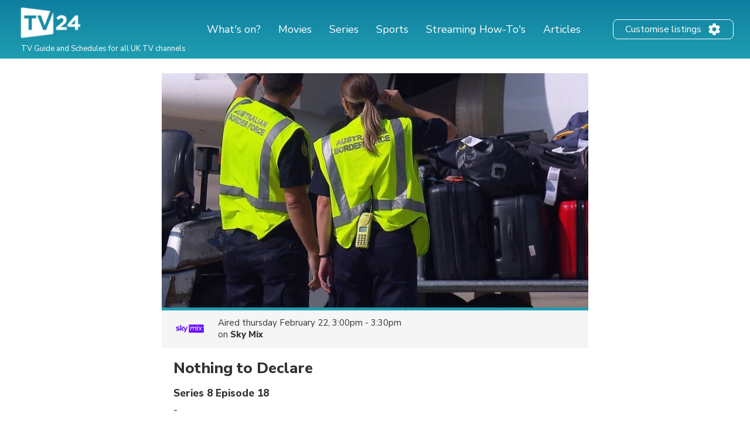

--- FILE ---
content_type: text/html; charset=utf-8
request_url: https://www.google.com/recaptcha/api2/aframe
body_size: 264
content:
<!DOCTYPE HTML><html><head><meta http-equiv="content-type" content="text/html; charset=UTF-8"></head><body><script nonce="_OspmmhJinGt2ybHoAD7bg">/** Anti-fraud and anti-abuse applications only. See google.com/recaptcha */ try{var clients={'sodar':'https://pagead2.googlesyndication.com/pagead/sodar?'};window.addEventListener("message",function(a){try{if(a.source===window.parent){var b=JSON.parse(a.data);var c=clients[b['id']];if(c){var d=document.createElement('img');d.src=c+b['params']+'&rc='+(localStorage.getItem("rc::a")?sessionStorage.getItem("rc::b"):"");window.document.body.appendChild(d);sessionStorage.setItem("rc::e",parseInt(sessionStorage.getItem("rc::e")||0)+1);localStorage.setItem("rc::h",'1769899460246');}}}catch(b){}});window.parent.postMessage("_grecaptcha_ready", "*");}catch(b){}</script></body></html>

--- FILE ---
content_type: application/javascript; charset=utf-8
request_url: https://fundingchoicesmessages.google.com/f/AGSKWxVNQj5NdMvGMR6cxTYCboeaP-oNAwUmaD8j3nE_PwKWY9Btql-TGASWjG-dYJhVOCxt2zQEPj76wUOpDbUIVcPrHMcFl7kNMd6IqL0ceE1v7hvxG6ZhuW6T9KBxC0Uaav_0sg0hMg==?fccs=W251bGwsbnVsbCxudWxsLG51bGwsbnVsbCxudWxsLFsxNzY5ODk5NDYwLDYzNTAwMDAwMF0sbnVsbCxudWxsLG51bGwsW251bGwsWzcsNiw5XSxudWxsLDIsbnVsbCwiZW4tR0IiLG51bGwsbnVsbCxudWxsLG51bGwsbnVsbCwxXSwiaHR0cHM6Ly90djI0LmNvLnVrL2Ivczk5ajAwLTExMXgiLG51bGwsW1s4LCJGZjBSR0hUdW44SSJdLFs5LCJlbi1VUyJdLFsxOSwiMiJdLFsxNywiWzBdIl0sWzI0LCIiXSxbMjksImZhbHNlIl1dXQ
body_size: 217
content:
if (typeof __googlefc.fcKernelManager.run === 'function') {"use strict";this.default_ContributorServingResponseClientJs=this.default_ContributorServingResponseClientJs||{};(function(_){var window=this;
try{
var rp=function(a){this.A=_.t(a)};_.u(rp,_.J);var sp=function(a){this.A=_.t(a)};_.u(sp,_.J);sp.prototype.getWhitelistStatus=function(){return _.F(this,2)};var tp=function(a){this.A=_.t(a)};_.u(tp,_.J);var up=_.ed(tp),vp=function(a,b,c){this.B=a;this.j=_.A(b,rp,1);this.l=_.A(b,_.Qk,3);this.F=_.A(b,sp,4);a=this.B.location.hostname;this.D=_.Fg(this.j,2)&&_.O(this.j,2)!==""?_.O(this.j,2):a;a=new _.Qg(_.Rk(this.l));this.C=new _.eh(_.q.document,this.D,a);this.console=null;this.o=new _.np(this.B,c,a)};
vp.prototype.run=function(){if(_.O(this.j,3)){var a=this.C,b=_.O(this.j,3),c=_.gh(a),d=new _.Wg;b=_.hg(d,1,b);c=_.C(c,1,b);_.kh(a,c)}else _.hh(this.C,"FCNEC");_.pp(this.o,_.A(this.l,_.De,1),this.l.getDefaultConsentRevocationText(),this.l.getDefaultConsentRevocationCloseText(),this.l.getDefaultConsentRevocationAttestationText(),this.D);_.qp(this.o,_.F(this.F,1),this.F.getWhitelistStatus());var e;a=(e=this.B.googlefc)==null?void 0:e.__executeManualDeployment;a!==void 0&&typeof a==="function"&&_.Uo(this.o.G,
"manualDeploymentApi")};var wp=function(){};wp.prototype.run=function(a,b,c){var d;return _.v(function(e){d=up(b);(new vp(a,d,c)).run();return e.return({})})};_.Uk(7,new wp);
}catch(e){_._DumpException(e)}
}).call(this,this.default_ContributorServingResponseClientJs);
// Google Inc.

//# sourceURL=/_/mss/boq-content-ads-contributor/_/js/k=boq-content-ads-contributor.ContributorServingResponseClientJs.en_US.Ff0RGHTun8I.es5.O/d=1/exm=ad_blocking_detection_executable,kernel_loader,loader_js_executable,web_iab_tcf_v2_signal_executable/ed=1/rs=AJlcJMwj_NGSDs7Ec5ZJCmcGmg-e8qljdw/m=cookie_refresh_executable
__googlefc.fcKernelManager.run('\x5b\x5b\x5b7,\x22\x5b\x5bnull,\\\x22tv24.co.uk\\\x22,\\\x22AKsRol9ywmucuDq9FKbXtHFeEZAHJfRUgwoIpHMR1CnyeGD2tdXwu0YM747btfqm3nPDlJBHVMn8PY7ZPSwWXkbvz6GD6JvcQi7o0nvcyZYU4iCStaM7KAe9KjKqLvNGuC5M9ymJm1mhNDeHH09A_go05tQCzy5u_w\\\\u003d\\\\u003d\\\x22\x5d,null,\x5b\x5bnull,null,null,\\\x22https:\/\/fundingchoicesmessages.google.com\/f\/AGSKWxVkUxbz_cRXHnKyruACinnKH_SXE3Z5UGzDqGmhOuaJZLc5xh1rOZJB8yz-jC8CtgditfwSTkFyEIzTxbHxJuBzlvjIaDZwcH1yEGSlZpeumJZZloPbPAiQluXhK8vZpPoQIbaV5g\\\\u003d\\\\u003d\\\x22\x5d,null,null,\x5bnull,null,null,\\\x22https:\/\/fundingchoicesmessages.google.com\/el\/AGSKWxWTmWWR0I_PRuzQqbTd_873_WLSRhq88kjyWf-SCVCdXHR0Pt9wwOop-dS-xQi2PpjcNe6mQu6NxVNQNKgSE6MSkoe6OxsnWbO7BevdARo-Tz9R7HxbEMcOjt9Cb-6vBkw7EUgTjQ\\\\u003d\\\\u003d\\\x22\x5d,null,\x5bnull,\x5b7,6,9\x5d,null,2,null,\\\x22en-GB\\\x22,null,null,null,null,null,1\x5d,null,\\\x22Privacy and cookie settings\\\x22,\\\x22Close\\\x22,null,null,null,\\\x22Managed by Google. Complies with IAB TCF. CMP ID: 300\\\x22\x5d,\x5b3,1\x5d\x5d\x22\x5d\x5d,\x5bnull,null,null,\x22https:\/\/fundingchoicesmessages.google.com\/f\/AGSKWxWk92ynhn7MewABkl5Iol4LRJ80exwyART0lNH_-wnF_UPiBH9ZEbIJefp2YwilbNaKNFh-w3wUWWcxckkp0AO_AqW5RlRK3j0zgUxJz0LBsrKUs4lzSsYwXd5zdLW6cdbbE9vhag\\u003d\\u003d\x22\x5d\x5d');}

--- FILE ---
content_type: application/javascript; charset=utf-8
request_url: https://fundingchoicesmessages.google.com/f/AGSKWxXUVzan68S8LJo-uXnRlCp3SIUg5kod_HUa21TAH1VTECLkuyh6RZffMeTgbLj7XjBRf_lRn3ZHC-pBP9pWpHm0StLBz5xX4p4UcOJsvG9wgSmsFpqpJEG8xDvl81GYS13WJbLn_-hozMCETwLCRCNqhmhX9Ojvg9h3gmAfBulacBjhY_2uWzc6i6_B/_/globaladprostyles./ads-no-/home/sponsor_/120x600_/adshandler.
body_size: -1288
content:
window['e6df8fde-7722-4d64-b382-82640fb20922'] = true;